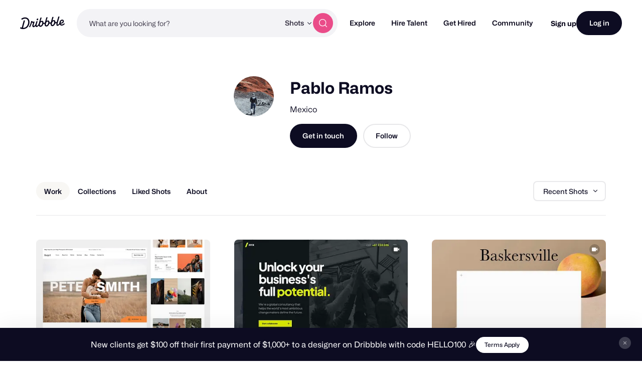

--- FILE ---
content_type: application/javascript
request_url: https://cdn.dribbble.com/assets/vite/assets/profile-page-9d42c1e9.js
body_size: 1967
content:
import{_ as a}from"./preload-helper-b857222e.js";import{i as n}from"./pro-callout-banner-21e3ad2b.js";import{D as s}from"./drb-toast-helpers-b5930a70.js";import"./js.cookie-edb2da2a.js";async function c(t){const o=(t==null?void 0:t.getAttribute("data-copy-to-clipboard"))||(t==null?void 0:t.textContent);if(o)try{await navigator.clipboard.writeText(o),t.setAttribute("data-copy-success",""),setTimeout(()=>{t.removeAttribute("data-copy-success")},2e3)}catch(i){console.warn("Failed to copy text",i)}}const d=`<svg width="24" height="24" viewBox="0 0 24 24" fill="none" xmlns="http://www.w3.org/2000/svg">
<path fill-rule="evenodd" clip-rule="evenodd" d="M12 0C5.37528 0 0 5.37528 0 12C0 18.6247 5.37528 24 12 24C18.6117 24 24 18.6247 24 12C24 5.37528 18.6117 0 12 0ZM19.9262 5.53145C21.3579 7.27548 22.2169 9.5011 22.243 11.9089C21.9046 11.8438 18.5206 11.154 15.1106 11.5835C15.0325 11.4143 14.9675 11.2321 14.8894 11.0499C14.6811 10.5553 14.4468 10.0477 14.2126 9.56616C17.987 8.03038 19.705 5.81779 19.9262 5.53145ZM12 1.77006C14.603 1.77006 16.9848 2.7462 18.7939 4.34707C18.6117 4.60738 17.0629 6.6768 13.4187 8.04338C11.7397 4.95878 9.87852 2.43384 9.5922 2.04338C10.3601 1.86117 11.167 1.77006 12 1.77006ZM7.63992 2.73319C7.91323 3.09761 9.73536 5.63558 11.4403 8.6551C6.65076 9.93058 2.42083 9.90456 1.96529 9.90456C2.62906 6.72886 4.77658 4.08677 7.63992 2.73319ZM1.74403 12.013C1.74403 11.9089 1.74403 11.8048 1.74403 11.7006C2.18655 11.7137 7.15836 11.7787 12.2733 10.243C12.5727 10.8156 12.846 11.4013 13.1063 11.987C12.9761 12.026 12.833 12.0651 12.7028 12.1041C7.41866 13.8091 4.60738 18.4686 4.37311 18.859C2.7462 17.0499 1.74403 14.6421 1.74403 12.013ZM12 22.256C9.63125 22.256 7.44468 21.449 5.71366 20.0954C5.89589 19.718 7.97832 15.7093 13.757 13.692C13.7831 13.679 13.7961 13.679 13.8221 13.6659C15.2668 17.4013 15.8525 20.538 16.0087 21.436C14.7722 21.9696 13.4187 22.256 12 22.256ZM17.7137 20.4989C17.6095 19.8742 17.0629 16.8807 15.7224 13.1974C18.9371 12.6898 21.7484 13.5228 22.0998 13.6399C21.6573 16.4902 20.0173 18.9501 17.7137 20.4989Z" fill="#D86AD4"/>
</svg>
`,l=()=>{document.querySelectorAll("[data-copy-to-clipboard]").forEach(o=>{o.addEventListener("click",i=>{c(i.currentTarget)})})},C=()=>{l()},p=()=>{var t,o,i,r;!((o=(t=Dribbble==null?void 0:Dribbble.JsConfig)==null?void 0:t.user)!=null&&o.isLoggedIn)||(r=(i=Dribbble==null?void 0:Dribbble.JsConfig)==null?void 0:i.user)!=null&&r.hasPro||s.open({title:"Upgrade to Pro and land more clients",id:"pro-callout-toast",messageHtml:`
        <div class="type-body-m display-flex direction-column gap-12">
          <p>Pro designers get 10X more leads than other designers, and pay no fees when they transact on Dribbble.</p>
          <a href="/pro" class="btn2 btn2--primary-alt btn2--x-small margin-t-4">Learn more</a>
        </div>
      `,iconHtml:d,onlyOnce:!0,cookieDuration:30,cookieName:"pro_callout_dismissed"})};document.addEventListener("DOMContentLoaded",async()=>{var r,e;const{ServiceFormDialog:t}=await a(()=>import("./service-form-dialog-85c5a79f.js"),["assets/service-form-dialog-85c5a79f.js","assets/form-validation-58394433.js","assets/contact-info-detection-helpers-88c9e017.js","assets/project-cost-breakdown-376826b2.js","assets/debounce-959f1a12.js","assets/_commonjsHelpers-de833af9.js","assets/isSymbol-6952c342.js","assets/request-235ed369.js","assets/axios-8f19e258.js","assets/axios_helper-9d9ca16a.js","assets/milestone-manager-7a154644.js","assets/pricing-03f3c7e1.js","assets/service-select-media-dialog-1b05be24.js","assets/media-37c7c646.js","assets/url-36a92b4e.js","assets/animation-7e2d11a2.js","assets/drb-confirm-helpers-15e164fa.js","assets/drb-dialog-helpers-d57d0657.js","assets/pro-callout-banner-21e3ad2b.js","assets/js.cookie-edb2da2a.js","assets/v2-confirm-question-78883295.js"]);t.init();const{ServiceSelectMediaDialog:o}=await a(()=>import("./service-select-media-dialog-1b05be24.js"),["assets/service-select-media-dialog-1b05be24.js","assets/media-37c7c646.js","assets/url-36a92b4e.js"]);o.init();const{ConnectPayoutDialog:i}=await a(()=>import("./connect-payout-dialog-775642a9.js"),["assets/connect-payout-dialog-775642a9.js","assets/form-validation-58394433.js","assets/contact-info-detection-helpers-88c9e017.js"]);i.init(),C(),(e=(r=Dribbble==null?void 0:Dribbble.JsConfig)==null?void 0:r.user)!=null&&e.hasPro||n(),document.querySelector("[data-init-pro-toast]")&&p()});
//# sourceMappingURL=profile-page-9d42c1e9.js.map
